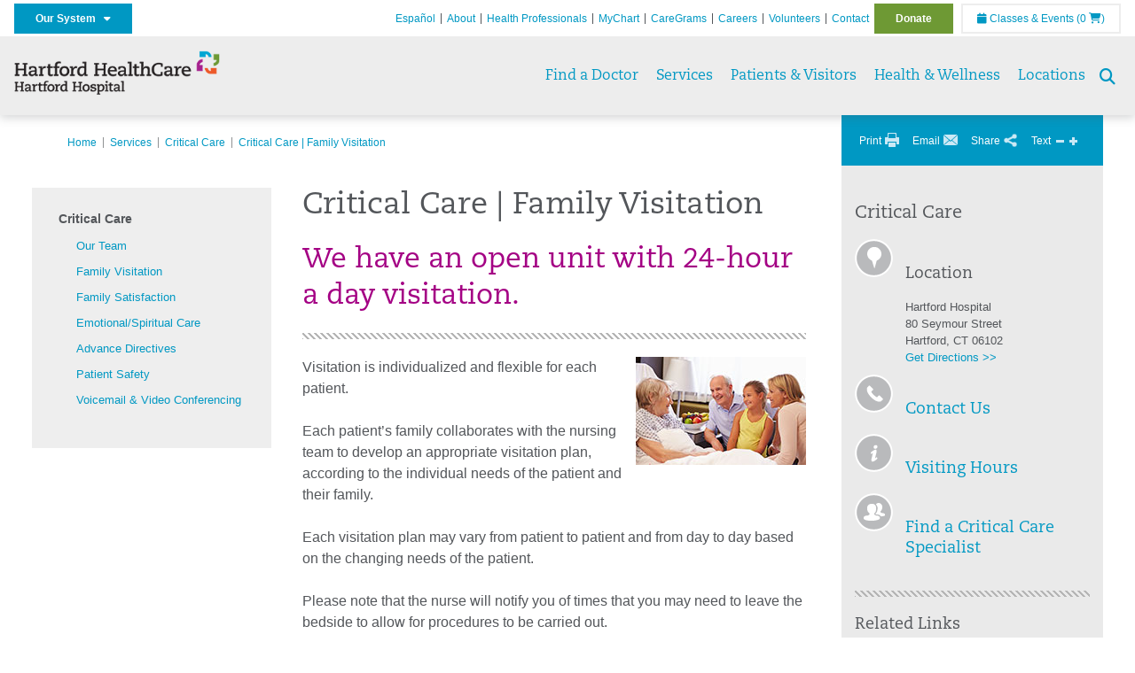

--- FILE ---
content_type: text/html; charset=utf-8
request_url: https://hartfordhospital.org/services/critical-care/family-visitation
body_size: 49119
content:


<!DOCTYPE html>
<html id="htmlTag" xmlns="http://www.w3.org/1999/xhtml">
<head id="Head1">
    <!--Copyright Bridgeline Digital, Inc. An unpublished work created in 2009. All rights reserved. This software contains the confidential and trade secret information of Bridgeline Digital, Inc. ("Bridgeline").  Copying, distribution or disclosure without Bridgeline's express written permission is prohibited-->
    <title>Critical Care | Family Visitation | Hartford Hospital | Hartford, CT</title>
<link rel="stylesheet" href=https://use.typekit.net/jnn6gag.css>
<meta name="description" content="Learn more about Family Visitation at hartfordhospital.org" />
<meta name="viewport" content="width=device-width, initial-scale=1.0" />
<meta http-equiv="X-UA-Compatible" content="IE=Edge" />
<meta name="iapps:siteid" content="fb0635ae-7af9-4ea6-b335-2627b8a0de0c" />
<meta name="iapps:completefriendlyurl" content="/services/critical-care/family-visitation" />
<meta name="iapps:objecttype" content="Page" />
<meta name="SearchPriority" content="0" />
<meta name="iapps:tag:section" content="Services" />
<link media="ALL" rel="stylesheet" type="text/css" href="/Style%20Library/Hartford%20Hospital/foundation.css?v=639053038378005909" />
<link media="ALL" rel="stylesheet" type="text/css" href="/Style%20Library/Hartford%20Hospital/redesign-rows.css?v=639053038378318331" />
<!--[if LTE IE 8]><link media="ALL" rel="stylesheet" type="text/css" href="/Style%20Library/Hartford%20Hospital/lteie8.css?v=639053038378162129" /><![endif]-->
<!--[if LTE IE 8]><link media="ALL" rel="stylesheet" type="text/css" href="/Style%20Library/Hartford%20Hospital/lteie8-redesign.css?v=639053038378162129" /><![endif]-->
<link media="ALL" rel="stylesheet" type="text/css" href="/Style%20Library/Hartford%20Hospital/default.css?v=639053038377849768" />
<link media="ALL" rel="stylesheet" type="text/css" href="/Style%20Library/Hartford%20Hospital/redesign-wrapper.css?v=639053038378318331" />
<link media="ALL" rel="stylesheet" type="text/css" href="/Style%20Library/Hartford%20Hospital/redesign-wrapper-custom.css?v=639053038378318331" />
<link media="ALL" rel="stylesheet" type="text/css" href="/Style%20Library/Hartford%20Hospital/jquery.bxslider.css?v=639053038378162129" />
<link media="ALL" rel="stylesheet" type="text/css" href="/Style%20Library/Hartford%20Hospital/special-styles.css?v=639053038378318331" />
<link media="ALL" rel="stylesheet" type="text/css" href="/Style%20Library/Hartford%20Hospital/featherlight.min.css?v=639053038378005909" />
<link media="ALL" rel="stylesheet" type="text/css" href="/Style%20Library/Hartford%20Hospital/jquery-ui.css?v=639053038378162129" />
<link media="ALL" rel="stylesheet" type="text/css" href="/Style%20Library/Hartford%20Hospital/special-styles-2.css?v=638817040189321730" />
<link media="ALL" rel="stylesheet" type="text/css" href="/Style%20Library/Hartford%20Hospital/newshub.css?v=639053038378162129" />
<link media="ALL" rel="stylesheet" type="text/css" href="/Style%20Library/Hartford%20Hospital/global.min.css?v=639053038378005909" />
<link media="Print" rel="stylesheet" type="text/css" href="/Style%20Library/Hartford%20Hospital/print.css?v=639053038378162129" />
<script type="text/javascript" src="//ajax.googleapis.com/ajax/libs/jquery/1.9.1/jquery.min.js"></script>
<script type="text/javascript" src="//ajax.googleapis.com/ajax/libs/jqueryui/1.9.1/jquery-ui.min.js"></script>
<script type="text/javascript" src="/Script%20Library/Hartford%20Hospital/default.js?v=639053038377068659"></script>
<script type="text/javascript" src="/Script%20Library/Global/taleo.js?v=639053038376756201"></script>
<script type="text/javascript" src="/Script%20Library/Global/inviewport.js?v=639053038376756201"></script>
<script type="text/javascript" src="/Script%20Library/Hartford%20Hospital/parallax.js?v=639053038377537357"></script>
<script type="text/javascript" src="/Script%20Library/Hartford%20Hospital/flexslider.min.js?v=639053038377224826"></script>
<script type="text/javascript" src="/Script%20Library/Hartford%20Hospital/smoothHeader.js?v=639053038377693528"></script>
<script type="text/javascript" src="/Script%20Library/Unassigned/featherlight.min.js?v=639053038377693528"></script>
<script type="text/javascript" src="/Script%20Library/Hartford%20Hospital/ie.js?v=639053038377224826"></script>
<script type="text/javascript" src="/Script%20Library/Hartford%20Hospital/navigation.js?v=639053038377537357"></script>
<script type="text/javascript" src="/Script%20Library/Unassigned/iframeResizer.min.js?v=638295907055548480"></script>
<script type="text/javascript" src="/Script%20Library/Unassigned/scripts.min.js?v=639053038377849768"></script>
<script type="text/javascript">
//<![CDATA[
var publicSiteUrl='https://hartfordhospital.org/';
var editorContext='SiteEditor';
var basePageType='basepage';
var pageState='View';
var jSpinnerUrl='/iapps_images/spinner.gif';
var jRotatingCube='/iapps_images/loading-spinner.gif';
var jWebApiRoutePath='api';
var PageId='195fa385-2d85-4857-91ec-7aa1d0cff2d9';
var WorkflowId='';
var ReferrerTypeId='8';
var ReferrerUrl='services/critical-care/family-visitation';

var siteId = 'fb0635ae-7af9-4ea6-b335-2627b8a0de0c';var swgif = '/Tracking/WebPageEventLogger.axd';
//]]>
</script>
<!-- Google Tag Manager - modified for iAPPS -->
<script>
    (function(w, d, s, l, i) {
        if (pageState != 'Edit') {
            w[l] = w[l] || [];
            w[l].push({
                'gtm.start': new Date().getTime(),
                event: 'gtm.js'
            });
            var f = d.getElementsByTagName(s)[0],
                j = d.createElement(s),
                dl = l != 'dataLayer' ? '&l=' + l : '';
            j.async = true;
            j.src = 'https://www.googletagmanager.com/gtm.js?id=' + i + dl;
            f.parentNode.insertBefore(j, f);
        }
    }) (window, document, 'script', 'dataLayer', 'GTM-5GZ7H8K');
</script>
<!-- End Google Tag Manager --><meta name="image" property="og:image" content="https://hartfordhealthcare.org/Image%20Library/Logos%20.%20Icons/open-graph.png"><!-- Clean URL of Cross-Domain Tracking code -->
<script type="text/javascript">
$(window).bind("load", function() {
     var uri = window.location.toString();
    
     // Function to clean specific tracking parameters
     function cleanUrl(param) {
         if (uri.indexOf("?" + param + "=") > 0) {
             return uri.substring(0, uri.indexOf("?" + param + "="));
         } else if (uri.indexOf("&" + param + "=") > 0) {
             return uri.substring(0, uri.indexOf("&" + param + "="));
         }
         return uri;
     }
 
     // List of parameters to be cleaned
     var trackingParams = ["_ga", "_gl"];
 
     // Clean each parameter from the URL
     trackingParams.forEach(function(param) {
         uri = cleanUrl(param);
     });
 
     // Update the URL if it was cleaned
     if (uri !== window.location.toString()) {
         window.history.replaceState({}, document.title, uri);
     }
});
</script>
<!-- End Cross-Domain Tracking code -->
<link id="favicon" rel="shortcut icon" href="/Configuration/Template%20Images/favicon.ico" /><link rel="stylesheet" href="https://cdnjs.cloudflare.com/ajax/libs/font-awesome/6.7.1/css/all.min.css" integrity="sha512-5Hs3dF2AEPkpNAR7UiOHba+lRSJNeM2ECkwxUIxC1Q/FLycGTbNapWXB4tP889k5T5Ju8fs4b1P5z/iB4nMfSQ==" crossorigin="anonymous" referrerpolicy="no-referrer" />
</head>
<body id="bodyTag">
    <!-- Google Tag Manager (noscript) -->
<noscript><iframe src="https://www.googletagmanager.com/ns.html?id=GTM-5GZ7H8K"
height="0" width="0" style="display:none;visibility:hidden"></iframe></noscript>
<!-- End Google Tag Manager (noscript) -->
    
    <form method="post" action="/services/critical-care/family-visitation" id="form1">
<div class="aspNetHidden">
<input type="hidden" name="__EVENTTARGET" id="__EVENTTARGET" value="" />
<input type="hidden" name="__EVENTARGUMENT" id="__EVENTARGUMENT" value="" />

</div>

<script type="text/javascript">
//<![CDATA[
var theForm = document.forms['form1'];
function __doPostBack(eventTarget, eventArgument) {
    if (!theForm.onsubmit || (theForm.onsubmit() != false)) {
        theForm.__EVENTTARGET.value = eventTarget;
        theForm.__EVENTARGUMENT.value = eventArgument;
        theForm.submit();
    }
}
//]]>
</script>


<script src="https://ajax.aspnetcdn.com/ajax/4.6/1/WebForms.js" type="text/javascript"></script>
<script type="text/javascript">
//<![CDATA[
window.WebForm_PostBackOptions||document.write('<script type="text/javascript" src="/WebResource.axd?d=aIvyPnxdhJlXIxuiLb0RPTca53cwtarU_dYCpzxFNhAMn08lvVqJw9sXdOQG-wBR8-66S0u5bopl48FWmmQHozLNf7S_edFQ7XrhyHhP2vAMDryixc2GR72AxvzWx-4_N7YpCvpKo-vFBW0sNxTTKQ2&amp;t=638259222740000000"><\/script>');//]]>
</script>



<script type="text/javascript">
//<![CDATA[
var jTemplateType='0';var loadedFromVersion='False';//]]>
</script>

<script src="https://ajax.aspnetcdn.com/ajax/4.6/1/MicrosoftAjax.js" type="text/javascript"></script>
<script type="text/javascript">
//<![CDATA[
(window.Sys && Sys._Application && Sys.Observer)||document.write('<script type="text/javascript" src="/ScriptResource.axd?d=[base64]&t=5d0a842b"><\/script>');//]]>
</script>

<script src="https://ajax.aspnetcdn.com/ajax/4.6/1/MicrosoftAjaxWebForms.js" type="text/javascript"></script>
<script type="text/javascript">
//<![CDATA[
(window.Sys && Sys.WebForms)||document.write('<script type="text/javascript" src="/ScriptResource.axd?d=[base64]&t=5d0a842b"><\/script>');//]]>
</script>

        <script type="text/javascript">
//<![CDATA[
Sys.WebForms.PageRequestManager._initialize('scriptManager', 'form1', [], [], [], 90, '');
//]]>
</script>

        
        
        


<div id="homepage" class="acutecare skin">
    
<header id="global-header" class="site-header">

    <div class="site-header__utility">
        <div class="container">
            <div class="grid-x">
                <div class="cell xsmall-24 medium-3 site-header__utility-network">
                    <nav id="utility-network" class="utility-network">
                      <button
                        id="utility-network__toggle"
                        class="button button--solid-blue"
                        aria-controls="utility-network__menu"
                        aria-expanded="false"
                        type="button"
                      >
                        Our System &nbsp; <i class="fa-solid fa-caret-down" aria-hidden="true"></i>
                      </button>

                      <ul id="utility-network__menu" class="menu bg--blue" role="menu" aria-label="Our System">
                        <!-- Group 1 -->
                        <li role="none"><a role="menuitem" href="https://hartfordhealthcare.org" target="_blank" rel="noopener noreferrer">Hartford HealthCare</a></li>
                        <li role="none"><a role="menuitem" href="https://backushospital.org" target="_blank" rel="noopener noreferrer">Backus Hospital</a></li>
                        <li role="none"><a role="menuitem" href="https://charlottehungerford.org" target="_blank" rel="noopener noreferrer">Charlotte Hungerford Hospital</a></li>
                        <li role="none"><a role="menuitem" href="https://hartfordhospital.org" target="_blank" rel="noopener noreferrer">Hartford Hospital</a></li>
                        <li role="none"><a role="menuitem" href="https://thocc.org" target="_blank" rel="noopener noreferrer">Hospital of Central Connecticut</a></li>
                        <li role="none"><a role="menuitem" href="https://www.echn.org" target="_blank" rel="noopener noreferrer">Manchester Memorial Hospital</a></li>
                        <li role="none"><a role="menuitem" href="https://midstatemedical.org" target="_blank" rel="noopener noreferrer">MidState Medical Center</a></li>
                        <li role="none"><a role="menuitem" href="https://www.stvincents.org" target="_blank" rel="noopener noreferrer">St. Vincent&apos;s Medical Center</a></li>
                        <li role="none"><a role="menuitem" href="https://windhamhospital.org" target="_blank" rel="noopener noreferrer">Windham Hospital</a></li>

                        <li class="menu__separator" role="separator" aria-hidden="true"></li>

                        <!-- Group 2 -->
                        <li role="none"><a role="menuitem" href="https://hhcbehavioralhealth.org" target="_blank" rel="noopener noreferrer">Behavioral Health Network</a></li>
                        <li role="none"><a role="menuitem" href="https://instituteofliving.org" target="_blank" rel="noopener noreferrer">Institute of Living</a></li>
                        <li role="none"><a role="menuitem" href="https://natchaug.org" target="_blank" rel="noopener noreferrer">Natchaug Hospital</a></li>
                        <li role="none"><a role="menuitem" href="https://natchaugschools.org" target="_blank" rel="noopener noreferrer">Natchaug Schools</a></li>
                        <li role="none"><a role="menuitem" href="https://rushford.org" target="_blank" rel="noopener noreferrer">Rushford</a></li>
                        <li role="none"><a role="menuitem" href="https://ridgerecovery.org" target="_blank" rel="noopener noreferrer">The Ridge Recovery Center</a></li>

                        <li class="menu__separator" role="separator" aria-hidden="true"></li>

                        <!-- Group 3 -->
                        <li role="none"><a role="menuitem" href="https://hartfordhealthcaremedicalgroup.org" target="_blank" rel="noopener noreferrer">HHC Medical Group</a></li>
                        <li role="none"><a role="menuitem" href="https://integratedcarepartners.org" target="_blank" rel="noopener noreferrer">Integrated Care Partners</a></li>

                        <li class="menu__separator" role="separator" aria-hidden="true"></li>

                        <!-- Group 4 -->
                        <li role="none"><a role="menuitem" href="https://hartfordhealthcarerehabnetwork.org" target="_blank" rel="noopener noreferrer">HHC Rehabilitation Network</a></li>
                        <li role="none"><a role="menuitem" href="https://hhcseniorservices.org" target="_blank" rel="noopener noreferrer">HHC Senior Services</a></li>
                        <li role="none"><a role="menuitem" href="https://hartfordhealthcareathome.org" target="_blank" rel="noopener noreferrer">HHC at Home</a></li>
                        <li role="none"><a role="menuitem" href="https://hhcindependenceathome.org" target="_blank" rel="noopener noreferrer">Independence at Home</a></li>
                        <li role="none"><a role="menuitem" href="https://www.stvincentsspecialneeds.org" target="_blank" rel="noopener noreferrer">Special Needs Services</a></li>

                        <li class="menu__separator" role="separator" aria-hidden="true"></li>

                        <!-- Group 5 -->
                        <li role="none"><a role="menuitem" href="https://hartfordhealthcare.org/CESI" target="_blank" rel="noopener noreferrer">Center for Education, Simulation &amp; Innovation (CESI)</a></li>
                        <li role="none"><a role="menuitem" href="https://hartfordhealthcare.org/about-us/innovation" target="_blank" rel="noopener noreferrer">HHC Innovation</a></li>

                        <li class="menu__separator" role="separator" aria-hidden="true"></li>

                        <!-- Group 6 -->
                        <li role="none"><a role="menuitem" href="https://hartfordhealthcare.org/services/hartford-healthcare-institutes" target="_blank" rel="noopener noreferrer">HHC Institutes</a></li>
                      </ul>
                    </nav>
                </div>
                <div class="cell xsmall-24 medium-21 site-header__utility-navigation">

                    <nav class="utility-navigation">
                        <ul class="utility-navigation__menu"><li class="first"><a href="https://espanol.hartfordhealthcare.org/nuestra-red-de-hospitales/hospital-de-hartford" target="_blank">Espa&#241;ol</a></li><li><a href="/about-hh">About</a></li><li><a href="/health-professionals">Health Professionals</a></li><li><a href="/patient-portal">MyChart</a></li><li><a href="/caregrams">CareGrams</a></li><li><a href="https://www.hhccareers.org/us/en" target="_blank">Careers</a></li><li><a href="/volunteers">Volunteers</a></li><li><a href="/contact-us">Contact</a></li><li class="last donate"><a href="https://giving.hartfordhospital.org" target="_blank">Donate</a></li></ul>

                        <span id="ctl01_ppheader_2_0_liEventsList" class="link-classes">
                            <a id="ctl01_ppheader_2_0_hlClassesEvents" href="/health-wellness/classes-events/conifer-events"><span class="fa fa-calendar"></span>&nbsp;Classes & Events</a>
                            <a id="ctl01_ppheader_2_0_hlCart" href="/health-wellness/classes-events/conifer-cart">
                                (0&nbsp;<span class="fa fa-shopping-cart"></span>)
                            </a>
                        </span>
                        
                    </nav>
                </div>
            </div>
        </div>
    </div>

    <div class="site-header__primary bg--lightgray">
        <div class="container">
            <div class="grid-x">
                <div class="cell xsmall-14 medium-5 large-6 site-header__primary-logo">
                    <a href="/">
                        <img id="ctl01_ppheader_2_0_imgLogo" src="https://hartfordhospital.org/Image%20Library/fb0635ae-7af9-4ea6-b335-2627b8a0de0c/Logos%20.%20Icons/HHC_HH_horz-24pt_4C.png" alt="Hartford Hospital | Hartford, CT" /></a>
                </div>
                <div class="cell xsmall-24 medium-19 large-18 site-header__primary-navigation">

                    <button id="global-header__menu-toggle" class="menu-toggle button" aria-label="Site Navigation" aria-controls="global-header" aria-expanded="false">
                        Menu <i class="fa fa-caret-down"></i>
                    </button>

                    <button id="global-header__search-toggle" class="search-toggle fa fa-search">
                        <span class="screen-reader-text">Search toggle</span>
                    </button>

                    <nav id="primary-navigation" class="primary-navigation">
                        
                                <ul class="primary-navigation__menu menu-item__submenu">
                                    
                                <li id="ctl01_ppheader_2_0_lvPrimaryNavigation_ctrl0_liListItem" class="menu-item">
                                    <a id="ctl01_ppheader_2_0_lvPrimaryNavigation_ctrl0_hlTitle" href="../../find-a-doctor">Find a Doctor</a>
                                    
                                </li>
                            
                                <li id="ctl01_ppheader_2_0_lvPrimaryNavigation_ctrl1_liListItem" class="menu-item menu-item-has-submenu">
                                    <a id="ctl01_ppheader_2_0_lvPrimaryNavigation_ctrl1_hlTitle" href="../../services">Services</a>
                                    <div class="menu-item__submenu">
  <div class="grid-x grid-padding-x grid-padding-y">
    <div class="cell xsmall-24 medium-8"><ul>
<li><a href="https://hartfordhospital.org/services/services" returnvalue="/services/services,,Page,_self,,,false,false,false,false,7b39f234-d872-4075-8bc8-f0fd5430ea24,;NoWatch"><strong>A - Z List of Services</strong></a></li>
<li><a href="https://hartfordhospital.org/services/surgical-weight-loss/surgical-weight-loss" title="Surgical Weight Loss" data-iapps-linktype="Page" data-iapps-objectid="a6801265-6291-4ab5-a09e-4e6db863365b" data-iapps-siteid="fb0635ae-7af9-4ea6-b335-2627b8a0de0c" data-iapps-managed="true">Bariatrics</a></li>
<li><a href="https://hartfordhospital.org/services/behavioral-mental-health/behavioral-mental-health" returnvalue="/services/behavioral-mental-health/behavioral-mental-health,,Page,_self,,,false,false,false,false,70e7897b-8d10-4345-877e-4ab6d181d83a,;NoWatch">Behavioral & Mental Health</a></li>
<li><a href="https://hartfordhospital.org/services/bone-joint-institute/bone-joint-institute" returnvalue="/services/bone-joint-institute/bone-joint-institute,,Page,_self,,,false,false,false,false,b4ae653e-bfe3-4c2a-9bb7-eb3cc21f2046,;NoWatch">Bone & Joint Institute</a></li>
<li><a href="https://hartfordhospital.org/services/cancer-care/cancer-care" class="" title="" target="" rel="" data-iapps-linktype="Page" data-iapps-managed="true" data-iapps-objectid="72db8caa-1ca3-417a-9183-69ea2b2f7e72">Cancer Institute</a></li>
<li><a href="https://hartfordhospital.org/services/colon-care/colon-care" class="" title="Colon Care" target="" rel="" data-iapps-linktype="Page" data-iapps-managed="true" data-iapps-objectid="bdd5625a-b63d-4db8-86ba-de88560e0119" data-iapps-siteid="fb0635ae-7af9-4ea6-b335-2627b8a0de0c">Colon Care</a></li>
<li><a href="https://hartfordhospital.org/services/community-health" title="Hartford Hospital Community Health" data-iapps-linktype="External" data-iapps-managed="true" data-iapps-objectid="00000000-0000-0000-0000-000000000000">Community Health</a></li>
<li><a href="https://hartfordhospital.org/services/cedar-mountain-commons/cedar-mountain-commons" returnvalue="https://hartfordhospital.org/services/cedar-mountain-commons/cedar-mountain-commons,,Page,_self,,,false,false,false,false,a04c345f-7d87-433d-8aeb-a62f403bebdb,;NoWatch">Cedar Mountain Commons</a></li>
<li><a href="https://hartfordhospital.org/services/center-for-musculoskeletal-health/center-for-musculoskeletal-health" title="Center for Musculoskeletal Health" data-iapps-linktype="Page" data-iapps-objectid="b4bfef8d-0fb4-4df2-b682-626b7fd56f55" data-iapps-siteid="fb0635ae-7af9-4ea6-b335-2627b8a0de0c" data-iapps-managed="true">Center for Musculoskeletal Health</a></li>
<li><a href="https://hartfordhospital.org/services/cystic-fibrosis-center" title="The Marie and Raymond Beauregard Adult Cystic Fibrosis Center" data-iapps-linktype="External" data-iapps-managed="true" data-iapps-objectid="00000000-0000-0000-0000-000000000000">Cystic Fibrosis Center</a></li>
<li><a href="https://hartfordhospital.org/services/dental/dental" title="Department of Dentistry" data-iapps-linktype="Page" data-iapps-managed="true" data-iapps-objectid="3c063ad9-0376-4a13-af5f-c82d1fcef7bc" data-iapps-siteid="fb0635ae-7af9-4ea6-b335-2627b8a0de0c">Dentistry</a></li>
<li><a href="https://hartfordhospital.org/services/diabetes/diabetes" returnvalue="/services/diabetes/diabetes,,Page,_self,,,false,false,false,false,a4cb1ab9-a221-4852-835a-2a87ebe8a461,;NoWatch">Diabetes & Endocrinology</a></li>
<li><a href="https://hartfordhospital.org/services/digestive-health/digestive-health" class="" title="Digestive Health" target="" rel="" data-iapps-linktype="Page" data-iapps-managed="true" data-iapps-objectid="6166a94f-12c8-4259-8921-ae216072906f" data-iapps-siteid="fb0635ae-7af9-4ea6-b335-2627b8a0de0c">Digestive Health</a></li>
<li><a href="https://hartfordhospital.org/services/emergency-room" class="" title="" target="" rel="" data-iapps-linktype="External" data-iapps-managed="true" data-iapps-objectid="00000000-0000-0000-0000-000000000000">Emergency Room</a></li>
<li><a href="https://hartfordhospital.org/services/eye-surgery/eye-surgery" returnvalue="https://hartfordhospital.org/services/eye-surgery/eye-surgery,,Page,_self,,,false,false,false,false,78e3e097-e80e-4695-8538-c0224d2a191a,;NoWatch">Eye Surgery</a></li>
<li><a href="https://hartfordhospital.org/services/food4health/food4health" title="Food4Health Clinic" data-iapps-linktype="Page" data-iapps-managed="true" data-iapps-objectid="3e59f300-e1b4-4038-b4ff-afb8dfc2a479" data-iapps-siteid="fb0635ae-7af9-4ea6-b335-2627b8a0de0c">Food4Health</a></li>
</ul></div>
    <div class="cell xsmall-24 medium-8"><ul>
<li><a href="https://hartfordhospital.org/services/gastroenterology/gastroenterology" title="Gastroenterology" target="" rel="" data-iapps-linktype="Page" data-iapps-managed="true" data-iapps-objectid="5545fb16-ba41-4d7c-ba93-36b8d90d88b0" data-iapps-siteid="fb0635ae-7af9-4ea6-b335-2627b8a0de0c">Gastroenterology</a></li>
<li><a href="https://hartfordhospital.org/services/headache-center/headache-center">Headache Center</a></li>
<li><a href="https://hartfordhospital.org/services/heart-vascular-institute/heart-and-vascular-institute" class="" title="The Hartford HealthCare Heart and Vascular Institute" target="" rel="" data-iapps-linktype="Page" data-iapps-managed="true" data-iapps-objectid="5845ce7d-5f97-4b97-b9e4-5e252b56bf89" data-iapps-siteid="fb0635ae-7af9-4ea6-b335-2627b8a0de0c">Heart & Vascular Institute</a></li>
<li><a href="https://hartfordhospital.org/services/hernias/hernia" class="" title="Hernia" target="" rel="" data-iapps-linktype="Page" data-iapps-managed="true" data-iapps-objectid="2575f66d-9c5a-4737-90e4-270ff9683f2e" data-iapps-siteid="fb0635ae-7af9-4ea6-b335-2627b8a0de0c">Hernia Center</a></li>
<li><a returnvalue="https://hartfordhospital.org/services/imaging-services/imaging-center,,Page,_self,,,false,false,false,false,5e74927c-92d8-487d-b8fd-20b4875c5d87,;NoWatch" href="https://hartfordhospital.org/services/imaging-services/imaging-center">Imaging Center</a></li>
<li><a href="https://hartfordhospital.org/services/physical-rehabilitation/inpatient-rehabilitation-unit" title="Inpatient Rehabilitation Unit" target="" rel="" data-iapps-linktype="Page" data-iapps-managed="true" data-iapps-objectid="cdbac7c0-9179-4418-96eb-14e8e76874a9" data-iapps-siteid="fb0635ae-7af9-4ea6-b335-2627b8a0de0c">Inpatient Rehabilitation</a></li>
<li><a returnvalue="https://hartfordhospital.org/services/integrative-medicine/integrative-medicine,,Page,_self,,,false,false,false,false,02fb6422-02cd-4a34-8148-d730b7dc8fe1,;NoWatch" href="https://hartfordhospital.org/services/integrative-medicine/integrative-medicine">Integrative Medicine </a></li>
<li><a href="https://hartfordhospital.org/services/jefferson-house/jefferson-house" returnvalue="https://hartfordhospital.org/services/jefferson-house/jefferson-house,,Page,_self,,,false,false,false,false,c393dce9-64f1-4215-9664-397218a1cdf0,;NoWatch">Jefferson House</a></li>
<li><a href="https://hartfordhospital.org/services/life-star/life-star" returnvalue="https://hartfordhospital.org/services/life-star/life-star,,Page,_self,,,false,false,false,false,9e70765f-cfd6-4f93-a528-8ac1178d60e6,;NoWatch">LIFE STAR</a></li>
<li><a href="https://hartfordhospital.org/services/liver-hepatology/liver-hepatology" returnvalue="/services/liver-hepatology/liver-hepatology,,Page,_self,,,false,false,false,false,1323433f-add0-4aaa-81fa-0cf4fd4b046c,;NoWatch">Liver & Hepatology</a></li>
<li><a href="https://hartfordhospital.org/services/lung-pulmonary/lung-pulmonary" returnvalue="/services/lung-pulmonary/lung-pulmonary,,Page,_self,,,false,false,false,false,6ecf5093-3af2-4f2a-b04d-3caf79259049,;NoWatch">Lung & Pulmonary</a></li>
<li><a href="https://hartfordhospital.org/services/maternity/maternity" title="Maternity" data-iapps-linktype="Page" data-iapps-managed="true" data-iapps-objectid="757f90a0-32eb-4661-b5c7-9006e759b4b7" data-iapps-siteid="fb0635ae-7af9-4ea6-b335-2627b8a0de0c">Maternity</a></li>
<li><a href="https://hartfordhospital.org/services/medical-weight-loss/medical-weight-loss" title="Medical Weight Loss" data-iapps-linktype="Page" data-iapps-objectid="3d568931-d144-4ed9-ac1a-7d54bc1cc447" data-iapps-siteid="fb0635ae-7af9-4ea6-b335-2627b8a0de0c" data-iapps-managed="true">Medical Weight Loss</a></li>
<li><a href="https://hartfordhospital.org/services/neuroscience-institute/neuroscience-institute" returnvalue="/services/neurosciences/neuroscience-center,,Page,_self,,,false,false,false,false,10bd1dd7-8394-4133-9513-a88c83970846,;NoWatch">Neurosciences</a></li>
<li><a href="https://hartfordhospital.org/services/neurosurgery/neurosurgery" title="Neurosurgery" target="_blank" data-iapps-linktype="Page" data-iapps-managed="true" data-iapps-objectid="449414e9-ecec-4878-9a0d-c51f4c6fb8a9" data-iapps-siteid="fb0635ae-7af9-4ea6-b335-2627b8a0de0c">Neurosurgery </a></li>
<li><a href="https://hartfordhospital.org/services/pain-management/pain-management" title="Pain Management" data-iapps-linktype="Page" data-iapps-managed="true" data-iapps-objectid="cc9e9d14-c5b8-4cae-b750-447bb98effbf" data-iapps-siteid="fb0635ae-7af9-4ea6-b335-2627b8a0de0c">Pain Management</a></li>
</ul></div>
    <div class="cell xsmall-24 medium-8"><ul>
<li><a href="https://hartfordhospital.org/services/pediatrics/pediatrics" returnvalue="/services/pediatrics/pediatrics,,Page,_self,,,false,false,false,false,29809c84-01e8-4231-9586-ad960d86f0b4,;NoWatch">Pediatrics</a></li>
<li><a href="https://hartfordhospital.org/locations/family-health-centers/family-health-centers">Primary Care & Family Medicine</a></li>
<li><a returnvalue="/services/stroke/stroke-center,,Page,_self,,,false,false,false,false,2697f3ae-22ed-4d3c-88e5-36064bbc16ed,;NoWatch" href="https://hartfordhospital.org/services/stroke/stroke-center">Stroke</a></li>
<li><a href="https://hartfordhospital.org/services/spine-care/spine-care" title="Spine Care" data-iapps-linktype="Page" data-iapps-objectid="04ecc33e-ac1e-4169-9e3a-ce55f32846ef" data-iapps-siteid="fb0635ae-7af9-4ea6-b335-2627b8a0de0c" data-iapps-managed="true" class="" target="" rel="">Spine Care</a></li>
<li><a href="https://hartfordhospital.org/services/bone-joint-institute/departments-centers/sports-health/sports-health" title="Sports Health" data-iapps-linktype="Page" data-iapps-objectid="eac55f9d-762c-4abc-afb6-295e31f56b0e" data-iapps-siteid="fb0635ae-7af9-4ea6-b335-2627b8a0de0c" data-iapps-managed="true" class="" target="" rel="">Sports Health</a></li>
<li><a href="https://hartfordhospital.org/services/surgical-weight-loss/surgical-weight-loss" title="Surgical Weight Loss" data-iapps-linktype="Page" data-iapps-objectid="a6801265-6291-4ab5-a09e-4e6db863365b" data-iapps-siteid="fb0635ae-7af9-4ea6-b335-2627b8a0de0c" data-iapps-managed="true">Surgical Weight Loss </a></li>
<li><a returnvalue="https://hartfordhospital.org/services/transplant-services/transplant,,Page,_self,,,false,false,false,false,b6a9570e-e214-49fb-afa7-9248bf30e4c6,;NoWatch" href="https://hartfordhospital.org/services/transplant-services/transplant">Transplant Services</a></li>
<li><a href="https://hartfordhospital.org/services/urology-kidney/tallwood" class="" title="Tallwood" target="" rel="" data-iapps-linktype="Page" data-iapps-managed="true" data-iapps-objectid="abafec48-adc1-4ef8-974b-47a1d1614790" data-iapps-siteid="fb0635ae-7af9-4ea6-b335-2627b8a0de0c">Urology & Kidney</a></li>
<li><a returnvalue="/services/vascular/vascular,,Page,_self,,,false,false,false,false,6024850e-f827-4625-869f-ff2edcdbe1bc,;NoWatch" href="https://hartfordhospital.org/services/vascular/vascular">Vascular</a></li>
<li><a returnvalue="https://hartfordhospital.org/health-professionals/for-job-seekers/volunteer/volunteer,,Page,_self,,,false,false,false,false,6acd86cb-1218-4ca6-aea7-891a08d27a94,;NoWatch" href="https://hartfordhospital.org/health-professionals/for-job-seekers/volunteer/volunteer">Volunteer Services</a></li>
<li><a href="https://hartfordhospital.org/services/medical-weight-loss/medical-weight-loss" title="Medical Weight Loss" data-iapps-linktype="Page" data-iapps-objectid="3d568931-d144-4ed9-ac1a-7d54bc1cc447" data-iapps-siteid="fb0635ae-7af9-4ea6-b335-2627b8a0de0c" data-iapps-managed="true">Weight Loss</a></li>
<li><a returnvalue="/services/womens-health-services/women-s-health-services,,Page,_self,,,false,false,false,false,8784da00-57d8-4d86-933e-9104f9d7adef,;NoWatch" href="https://hartfordhospital.org/services/womens-health-services/women-s-health-services">Women's Health</a></li>
<li><a returnvalue="/services/wound-care/wound-care,,Page,_self,,,false,false,false,false,9025cd60-d1d8-4502-8274-13d1079f6d0b,;NoWatch" href="https://hartfordhospital.org/services/wound-care/wound-care">Wound Care</a><strong></strong></li>
<li><a returnvalue="/services/services,,Page,_self,,,false,false,false,false,7b39f234-d872-4075-8bc8-f0fd5430ea24,;NoWatch" href="https://hartfordhospital.org/services/services"><strong>More Services >></strong></a><a returnvalue="/services/womens-health-services/women-s-health-services,,Page,_self,,,false,false,false,false,8784da00-57d8-4d86-933e-9104f9d7adef,;NoWatch" href="https://hartfordhospital.org/services/womens-health-services/women-s-health-services"></a></li>
</ul></div>
  </div>
</div>
                                </li>
                            
                                <li id="ctl01_ppheader_2_0_lvPrimaryNavigation_ctrl2_liListItem" class="menu-item menu-item-has-submenu">
                                    <a id="ctl01_ppheader_2_0_lvPrimaryNavigation_ctrl2_hlTitle">Patients &amp; Visitors</a>
                                    <div class="menu-item__submenu">
  <div class="grid-x grid-padding-x grid-padding-y">
    <div class="cell xsmall-24 medium-6"><h2><a returnvalue="/patients-and-visitors/for-patients/for-patients,,Page,_self,,,false,false,false,false,01e0df3d-05a3-490e-84e1-23c18a3a510d,;NoWatch" href="https://hartfordhospital.org/patients-and-visitors/for-patients/for-patients">Patients</a></h2>
<ul>
<li><a returnvalue="/patients-and-visitors/for-patients/before-you-arrive/before-you-arrive,,Page,_self,,,false,false,false,false,42787607-eca6-4660-ad5f-9b93ff9425fc,;NoWatch" href="https://hartfordhospital.org/patients-and-visitors/for-patients/before-you-arrive/before-you-arrive">Before You Arrive</a></li>
<li><a returnvalue="/patients-and-visitors/for-patients/admitting/admitting,,Page,_self,,,false,false,false,false,4f235b1a-6c6f-426f-9602-767ea397281a,;NoWatch" href="https://hartfordhospital.org/patients-and-visitors/for-patients/admitting/admitting">Admitting</a></li>
<li><a returnvalue="/patients-and-visitors/for-patients/during-your-stay/during-your-stay,,Page,_self,,,false,false,false,false,6ebba8d9-8294-414e-9664-27e0f0c028e5,;NoWatch" href="https://hartfordhospital.org/patients-and-visitors/for-patients/during-your-stay/during-your-stay">During Your Stay</a></li>
<li><a href="https://hartfordhospital.org/patients-and-visitors/for-patients/during-your-stay/care-assistance-partners/care-assistance-partners" title="Care Assistance Partners" data-iapps-linktype="Page" data-iapps-managed="true" data-iapps-objectid="56f7358d-37e3-4d55-ac6c-fc5198fd4284" data-iapps-siteid="fb0635ae-7af9-4ea6-b335-2627b8a0de0c">Care Assistance Partners</a></li>
<li><a href="https://hartfordhospital.org/caregrams/caregrams" class="" title="CareGrams" target="" rel="" data-iapps-linktype="Page" data-iapps-managed="true" data-iapps-objectid="a37f2ee1-cadd-45b9-928f-c001f4f30108" data-iapps-siteid="fb0635ae-7af9-4ea6-b335-2627b8a0de0c">CareGrams</a></li>
<li><a href="https://hartfordhospital.org/patients-and-visitors/for-visitors/gift-shop/gift-shop" class="" title="Gift Shop" target="" rel="" data-iapps-linktype="Page" data-iapps-managed="true" data-iapps-objectid="450aaef9-7659-4255-afbd-97272ddefbdb" data-iapps-siteid="fb0635ae-7af9-4ea6-b335-2627b8a0de0c">Gift Shop</a></li>
<li><a returnvalue="/patients-and-visitors/for-patients/going-home/going-home,,Page,_self,,,false,false,false,false,b7e145e8-e7ff-48e3-bbe5-bb92066c50ef,;NoWatch" href="https://hartfordhospital.org/patients-and-visitors/for-patients/going-home/going-home">Going Home</a></li>
<li><a returnvalue="/patients-and-visitors/for-patients/advance-directives/advance-directives,,Page,_self,,,false,false,false,false,f138e352-6686-485b-8b72-31d1cecd6d98,;NoWatch" href="https://hartfordhospital.org/patients-and-visitors/for-patients/advance-directives/advance-directives">Advance Directives</a></li>
<li><a returnvalue="/patients-and-visitors/for-patients/bloodless-medicine/bloodless-medicine,,Page,_self,,,false,false,false,false,b58cb97d-2ee0-47f5-8db8-5d5c673302ed,;NoWatch" href="https://hartfordhospital.org/patients-and-visitors/for-patients/bloodless-medicine/bloodless-medicine">Bloodless Medicine</a></li>
<li><a returnvalue="/patients-and-visitors/for-patients/billing-insurance/billing-insurance,,Page,_self,,,false,false,false,false,398d81e8-e088-487b-a581-5673435a62f6,;NoWatch" href="https://hartfordhospital.org/patients-and-visitors/for-patients/billing-insurance/billing-insurance">Billing & Insurance</a></li>
<li><a href="https://hartfordhospital.org/services/emergency-room" class="" title="" target="" rel="" data-iapps-linktype="External" data-iapps-managed="true" data-iapps-objectid="00000000-0000-0000-0000-000000000000">Emergency Room</a></li>
<li><a href="https://hartfordhospital.org/patients-and-visitors/for-patients/billing-insurance/financial-assistance/financial-assistance" returnvalue="https://hartfordhospital.org/patients-and-visitors/for-patients/billing-insurance/financial-assistance/financial-assistance,,Page,_self,,,false,false,false,false,c325d1a9-2ae1-4326-98c0-e10c41c3d710,;NoWatch">Financial Assistance</a></li>
<li><a returnvalue="/patients-and-visitors/for-patients/hospitalist-services/hospitalist-services,,Page,_self,,,false,false,false,false,8b5c05a2-75c9-48d6-bd46-f7cab0c8cb9c,;NoWatch" href="https://hartfordhospital.org/patients-and-visitors/for-patients/hospitalist-services/hospitalist-services">Hospitalist Services</a></li>
<li><a returnvalue="/patients-and-visitors/for-patients/integrative-medicine/integrative-medicine,,Page,_self,,,false,false,false,false,d740d39c-fddc-489b-b2ba-afa39b00fd15,;NoWatch" href="https://hartfordhospital.org/patients-and-visitors/for-patients/integrative-medicine/integrative-medicine">Integrative Medicine</a></li>
<li><a returnvalue="/patients-and-visitors/for-patients/pain-management/pain-management,,Page,_self,,,false,false,false,false,de34f84e-cec0-4d93-8583-6974be953996,;NoWatch" href="https://hartfordhospital.org/patients-and-visitors/for-patients/pain-management/pain-management">Pain Management</a></li>
<li><a returnvalue="/patients-and-visitors/for-patients/palliative-care/palliative-care,,Page,_self,,,false,false,false,false,84453572-fa92-4772-a1b0-f10141430185,;NoWatch" href="https://hartfordhospital.org/patients-and-visitors/for-patients/palliative-care/palliative-care">Palliative Care</a></li>
</ul></div>
    <div class="cell xsmall-24 medium-6"><div>&nbsp;</div>
<ul>
<li><a href="https://hartfordhospital.org/patients-and-visitors/for-patients/social-work-services/social-work-services" returnvalue="/patients-and-visitors/for-patients/social-work-services/social-work-services,,Page,_self,,,false,false,false,false,ab74fe00-1507-4c18-a73d-857eeb53c54c,;NoWatch">Social Work Services</a></li>
<li><a href="https://hartfordhospital.org/patients-and-visitors/for-patients/directions/directions" returnvalue="/patients-and-visitors/for-patients/directions/directions,,Page,_self,,,false,false,false,false,d73e5dbf-dd46-44b8-9125-57b5410a58e6,;NoWatch">Directions</a></li>
<li><a href="https://hartfordhospital.org/patients-and-visitors/for-patients/transportation/transportation" returnvalue="/patients-and-visitors/for-patients/transportation/transportation,,Page,_self,,,false,false,false,false,3f901ea7-56ed-4971-8c1f-e6b54f6512dc,;NoWatch">Transportation</a></li>
<li><a href="https://hartfordhospital.org/patients-and-visitors/for-patients/campus-map/campus-map" returnvalue="/patients-and-visitors/for-patients/campus-map/campus-map,,Page,_self,,,false,false,false,false,e520c33f-1148-4a62-bc90-1b3f81b75ed7,;NoWatch">Campus Map</a></li>
<li><a href="https://hartfordhospital.org/patients-and-visitors/for-patients/parking/parking" returnvalue="/patients-and-visitors/for-patients/parking/parking,,Page,_self,,,false,false,false,false,ebc4fdfa-f0ed-414f-9572-f2e5c22bf63b,;NoWatch">Parking</a></li>
<li><a href="https://hartfordhospital.org/patients-and-visitors/for-patients/hospital-amenities/hospital-amenities" returnvalue="/patients-and-visitors/for-patients/hospital-amenities/hospital-amenities,,Page,_self,,,false,false,false,false,e8841cff-0cf2-440b-9d27-9d614ff92d12,;NoWatch">Hospital Amenities</a></li>
<li><a href="https://hartfordhospital.org/patients-and-visitors/for-patients/spiritual-care/spiritual-care" returnvalue="/patients-and-visitors/for-patients/spiritual-care/spiritual-care,,Page,_self,,,false,false,false,false,fbabd4af-4744-459e-a2fb-e941f7eeac20,;NoWatch">Spiritual Care</a></li>
<li><a href="https://hartfordhospital.org/patients-and-visitors/for-patients/medical-records/medical-records" returnvalue="/patients-and-visitors/for-patients/medical-records/medical-records,,Page,_self,,,false,false,false,false,bc1d802a-3b37-47c5-9df0-48b0d8eae59e,;NoWatch">Medical Records</a></li>
<li><a href="https://hartfordhospital.org/patients-and-visitors/for-patients/patient-rights-privacy/patient-rights-privacy" returnvalue="/patients-and-visitors/for-patients/patient-rights-privacy/patient-rights-privacy,,Page,_self,,,false,false,false,false,1b8badc1-ecd5-4a23-9d6a-1f5f6804e114,;NoWatch">Patient Rights & Privacy</a></li>
<li><a href="https://hartfordhospital.org/patients-and-visitors/for-patients/patient-safety-quality/patient-safety-quality" returnvalue="/patients-and-visitors/for-patients/patient-safety-quality/patient-safety-quality,,Page,_self,,,false,false,false,false,1953053f-70b5-45f8-9647-eafba87ac833,;NoWatch">Patient Safety & Quality</a></li>
<li><a href="https://hartfordhospital.org/patients-and-visitors/for-patients/patient-faqs/patient-faqs" returnvalue="/patients-and-visitors/for-patients/patient-faqs/patient-faqs,,Page,_self,,,false,false,false,false,f4a10b90-33c8-4853-bb16-d72e75cafd9f,;NoWatch">Patient FAQs</a></li>
<li><a returnvalue="https://hartfordhospital.org/patients-and-visitors/for-patients/patient-rights-privacy/statement-of-non-discrimination/statement-of-non-discrimination,,Page,_self,,,false,false,false,false,46015333-97f5-48b4-81bc-b5bad9365e5c,;NoWatch" href="https://hartfordhospital.org/patients-and-visitors/for-patients/patient-rights-privacy/statement-of-non-discrimination/statement-of-non-discrimination">Statement of Non-Discrimination</a></li>
<li><a href="https://hartfordhealthcare.org/patients-visitors/patients/support-person-policy" class="" title="" target="_blank" rel="" data-iapps-linktype="External" data-iapps-managed="true">Support Person Policy</a></li>
<li><a href="https://hartfordhospital.org/patients-and-visitors/for-patients/billing-insurance/price-transparency/price-transparency" title="Understanding Your Cost of Care" data-iapps-linktype="Page" data-iapps-managed="true" data-iapps-objectid="fb0635ae-7af9-4ea6-b335-2627b8a0de0c">Understanding Your Cost of Care</a></li>
</ul></div>
    <div class="cell xsmall-24 medium-6"><h2><a href="https://hartfordhospital.org/patients-and-visitors/for-visitors/for-visitors" returnvalue="/patients-and-visitors/for-visitors/for-visitors,,Page,_self,,,false,false,false,false,4d71517d-5a32-43a5-9ed0-d17bd00fe2b1,;NoWatch">Visitors</a></h2>
<ul>
<li><a href="https://hartfordhospital.org/caregrams/caregrams" class="" title="CareGrams" target="" rel="" data-iapps-linktype="Page" data-iapps-managed="true" data-iapps-objectid="a37f2ee1-cadd-45b9-928f-c001f4f30108" data-iapps-siteid="fb0635ae-7af9-4ea6-b335-2627b8a0de0c">CareGrams</a></li>
<li><a href="https://hartfordhospital.org/patients-and-visitors/for-visitors/gift-shop/gift-shop" class="" title="Gift Shop" target="" rel="" data-iapps-linktype="Page" data-iapps-managed="true" data-iapps-objectid="450aaef9-7659-4255-afbd-97272ddefbdb" data-iapps-siteid="fb0635ae-7af9-4ea6-b335-2627b8a0de0c">Gift Shop</a></li>
<li><a href="https://hartfordhospital.org/patients-and-visitors/for-visitors/dining/dining" returnvalue="/patients-and-visitors/for-visitors/dining/dining,,Page,_self,,,false,false,false,false,92f4f197-29da-44e0-8cbb-63c27f6beec2,;NoWatch">Dining</a></li>
<li><a href="https://hartfordhospital.org/patients-and-visitors/for-visitors/lodging/lodging" returnvalue="/patients-and-visitors/for-visitors/lodging/lodging,,Page,_self,,,false,false,false,false,c6cb1f36-6c39-4d86-81a7-53ea2d6c266c,;NoWatch">Lodging</a></li>
<li><a href="https://hartfordhospital.org/patients-and-visitors/for-visitors/hospital-amenities/hospital-amenities" returnvalue="/patients-and-visitors/for-visitors/hospital-amenities/hospital-amenities,,Page,_self,,,false,false,false,false,87b86b90-2c62-4218-b363-c76c67ceb21d,;NoWatch">Hospital Amenities</a></li>
<li><a href="https://hartfordhospital.org/patients-and-visitors/for-visitors/directions/directions" returnvalue="/patients-and-visitors/for-visitors/directions/directions,,Page,_self,,,false,false,false,false,5f17f193-169a-4bf8-b1bd-52f4412de6a9,;NoWatch">Directions</a></li>
<li><a href="https://hartfordhospital.org/patients-and-visitors/for-visitors/transportation/transportation" returnvalue="/patients-and-visitors/for-visitors/transportation/transportation,,Page,_self,,,false,false,false,false,60c72c23-0b80-4a91-a030-67aac0fcf001,;NoWatch">Transportation</a></li>
<li><a href="https://hartfordhospital.org/patients-and-visitors/for-visitors/campus-map/campus-map" returnvalue="/patients-and-visitors/for-visitors/campus-map/campus-map,,Page,_self,,,false,false,false,false,afeebcd6-19ef-48fe-b732-4f23693ea95c,;NoWatch">Campus Map</a></li>
<li><a href="https://hartfordhospital.org/patients-and-visitors/for-visitors/parking/parking" returnvalue="/patients-and-visitors/for-visitors/parking/parking,,Page,_self,,,false,false,false,false,b3f93f61-e310-4fda-8835-5b055376e2fd,;NoWatch">Parking</a></li>
<li><a href="https://hartfordhospital.org/patients-and-visitors/for-visitors/medical-records/medical-records" returnvalue="/patients-and-visitors/for-visitors/medical-records/medical-records,,Page,_self,,,false,false,false,false,2537471c-cef8-4e8d-ac46-bc65099905ba,;NoWatch">Medical Records</a></li>
<li><a href="https://hartfordhospital.org/patients-and-visitors/for-visitors/local-info/local-info" returnvalue="/patients-and-visitors/for-visitors/local-info/local-info,,Page,_self,,,false,false,false,false,7bce5486-51c0-4cc9-a7a9-3b0b1c9a5b43,;NoWatch">Local Info</a></li>
<li><a href="https://hartfordhospital.org/patients-and-visitors/for-visitors/visiting-hours/visiting-hours" returnvalue="/patients-and-visitors/for-visitors/visiting-hours/visiting-hours,,Page,_self,,,false,false,false,false,df8fd8e1-750f-4a26-a91e-1505fd51ff33,;NoWatch">Visiting Hours</a></li>
<li><a href="https://hartfordhospital.org/patients-and-visitors/for-visitors/visitors-faqs/visitors-faqs" returnvalue="/patients-and-visitors/for-visitors/visitors-faqs/visitors-faqs,,Page,_self,,,false,false,false,false,f573adb4-03bd-410a-a75c-488641417b72,;NoWatch">Visitors FAQs</a></li>
</ul>
<ul style="margin-top: 10px; margin-bottom: 10px; margin-left: 20px; padding-left: 0px; font-size: 13px;  font-style: normal; font-variant-ligatures: normal; font-variant-caps: normal; list-style-type: none;">
<li class="last" style="margin-bottom: 10px;"></li>
</ul></div>
    <div class="cell xsmall-24 medium-6"><h2><a href="https://hartfordhospital.org/patients-and-visitors/news/news" returnvalue="https://hartfordhospital.org/patients-and-visitors/news/news,,Page,_self,,,false,false,false,false,a79358b4-58d5-4e01-a432-53bfb1ad3b50,;NoWatch">News</a></h2>
<ul>
<li><a href="https://hartfordhospital.org/patients-and-visitors/news/hartford-hospital-news" returnvalue="https://hartfordhospital.org/patients-and-visitors/news/hartford-hospital-news,,Page,_self,,,false,false,false,false,d09e94da-acb5-4fa4-b518-8555f957e0b6,;NoWatch">Hartford Hospital News</a></li>
<li><a href="https://healthnewshub.org/" target="_blank" data-iapps-linktype="External" data-iapps-managed="true">Health News Hub</a></li>
</ul></div>
  </div>
</div>
                                </li>
                            
                                <li id="ctl01_ppheader_2_0_lvPrimaryNavigation_ctrl3_liListItem" class="menu-item menu-item-has-submenu">
                                    <a id="ctl01_ppheader_2_0_lvPrimaryNavigation_ctrl3_hlTitle" href="../../health-wellness">Health &amp; Wellness</a>
                                    <div class="menu-item__submenu">
  <div class="grid-x grid-padding-x grid-padding-y">
    <div class="cell xsmall-24 medium-12"><h2><a href="https://hartfordhospital.org/health-wellness/classes-events/conifer-events" returnvalue="https://hartfordhospital.org/health-wellness/classes-events/conifer-events,,Page,_self,,,false,false,false,false,ab66cc1d-5db4-425b-885f-f91a96c8921a,;NoWatch">Classes & Events</a></h2>
<h2><a href="https://hartfordhospital.org/health-wellness/clinical-trials/clinical-trials" returnvalue="/health-wellness/clinical-trials/clinical-trials,,Page,_self,,,false,false,false,false,62104066-5b4f-4870-9233-d5657f86b3cc,;NoWatch">Clinical Trials</a></h2>
<h2><a href="https://hartfordhospital.org/health-wellness/health-resources/health-resources" returnvalue="/health-wellness/health-resources/health-resources,,Page,_self,,,false,false,false,false,2cd3f118-eead-4354-b9a9-41c743588018,;NoWatch">Health Resources</a></h2>
<ul style="font-size: 14px;  font-style: normal; font-variant-ligatures: normal; font-variant-caps: normal;">
<li><a href="https://hartfordhospital.org/health-wellness/health-resources/health-library" returnvalue="https://hartfordhospital.org/health-wellness/health-resources/health-library,,Page,_self,,,false,false,false,false,7717ae5e-5772-49c5-8dd7-7de2f9d94f4b,;NoWatch">Health Library</a></li>
<li><a href="https://hartfordhospital.org/health-wellness/health-resources/health-library-a-z-of-topics" returnvalue="https://hartfordhospital.org/health-wellness/health-resources/health-library-a-z-of-topics,,Page,_self,,,false,false,false,false,0d923db7-88c2-43d7-9c83-48360ebb0636,;NoWatch">A - Z Health Topics</a></li>
<li><a href="https://hartfordhospital.org/health-wellness/health-resources/symptom-checker/symptom-checker" returnvalue="/health-wellness/health-resources/symptom-checker/symptom-checker,,Page,_self,,,false,false,false,false,8abf9a28-1416-4c2f-aca9-f0d72fe09cd7,;NoWatch">Symptom Checker</a></li>
<li><a href="https://hartfordhospital.org/health-wellness/health-resources/medications/medications" returnvalue="/health-wellness/health-resources/medications/medications,,Page,_self,,,false,false,false,false,06f6aa60-8be5-49e6-98bb-ba11f8f65fe2,;NoWatch">Medications</a></li>
</ul></div>
    <div class="cell xsmall-24 medium-12"><h2 style="font-style: normal; font-variant-ligatures: normal; font-variant-caps: normal;"><a href="https://hartfordhospital.org/health-wellness/news/news" returnvalue="https://hartfordhospital.org/health-wellness/news/news,,Page,_self,,,false,false,false,false,2b5abe65-4e17-4bd0-8073-84fe31276315,;NoWatch">News</a></h2>
<ul>
<li style="font-style: normal; font-variant-ligatures: normal; font-variant-caps: normal;"><a href="https://hartfordhospital.org/health-wellness/news/news" title="News" data-iapps-linktype="Page" data-iapps-managed="true" data-iapps-objectid="fb0635ae-7af9-4ea6-b335-2627b8a0de0c">Hartford Hospital News</a></li>
<li style="font-style: normal; font-variant-ligatures: normal; font-variant-caps: normal;"><a href="http://healthnewshub.org/" target="_blank" data-iapps-linktype="External" data-iapps-managed="true">Health News Hub</a></li>
</ul>
<p><a href="https://hartfordhealthcare.org/health-wellness/coronavirus/coronavirus" class="button" title="" target="" rel="" data-iapps-linktype="External" data-iapps-managed="true">Coronavirus (COVID-19)</a></p></div>
  </div>
</div>
                                </li>
                            
                                <li id="ctl01_ppheader_2_0_lvPrimaryNavigation_ctrl4_liListItem" class="menu-item menu-item-has-submenu">
                                    <a id="ctl01_ppheader_2_0_lvPrimaryNavigation_ctrl4_hlTitle" href="../../locations">Locations</a>
                                    <div class="menu-item__submenu">
  <div class="grid-x grid-padding-x grid-padding-y">
    <div class="cell xsmall-24 medium-8"><ul>
<li><a returnvalue="/locations/brownstone-outpatient-building/brownstone-building,,Page,_self,,,false,false,false,false,2d27a739-9f3d-4159-97a2-e6bdaf1754e7,;NoWatch" href="https://hartfordhospital.org/locations/brownstone-outpatient-building/brownstone-building">Brownstone Outpatient Building</a></li>
<li><a returnvalue="https://hartfordhospital.org/locations/hartford-hospital-main-emergency-entrance/bone-joint-institute/bone-joint-institute,,Page,_self,,,false,false,false,false,a2fbfb45-4fb9-4b40-bc1d-ec94e4a65fd5,;NoWatch" href="https://hartfordhospital.org/locations/hartford-hospital-main-emergency-entrance/bone-joint-institute/bone-joint-institute">Bone & Joint Institute</a></li>
<li><a returnvalue="/locations/cancer-institute/cancer-institute,,Page,_self,,,false,false,false,false,2accd9b9-5ada-4826-9866-cba6c0031423,;NoWatch" href="https://hartfordhospital.org/locations/cancer-institute/cancer-institute">Cancer Institute</a></li>
<li><a href="https://hartfordhospital.org/locations/hartford-hospital-community-health-clinics/hartford-hospital-community-health-clinics" title="Hartford Hospital Community Health" target="" rel="" data-iapps-linktype="Page" data-iapps-managed="true" data-iapps-objectid="fb0635ae-7af9-4ea6-b335-2627b8a0de0c">Community Health</a></li>
<li><a href="https://hartfordhospital.org/services/emergency-room" class="" title="" target="" rel="" data-iapps-linktype="External" data-iapps-managed="true" data-iapps-objectid="00000000-0000-0000-0000-000000000000">Emergency Room</a></li>
<li><a returnvalue="/locations/education-resource-center/education-and-resource-center,,Page,_self,,,false,false,false,false,6b0d5908-d66c-4389-aa84-84ec61663429,;NoWatch" href="https://hartfordhospital.org/locations/education-resource-center/education-and-resource-center">Education & Resource Center</a></li>
<li><a returnvalue="/locations/hartford-hospital-main-emergency-entrance/hartford-hospital-seymour-street-entrance,,Page,_self,,,false,false,false,false,001468d7-3473-428e-8b7f-6b8df00dcb83,;NoWatch" href="https://hartfordhospital.org/locations/hartford-hospital-main-emergency-entrance/hartford-hospital-seymour-street-entrance">Hartford Hospital Main / Emergency Entrance</a></li>
<li><a returnvalue="/locations/hearing-balance-centers/hearing-balance-centers,,Page,_self,,,false,false,false,false,ed540f45-3a4d-47c6-900a-b9e9820ff9ac,;NoWatch" href="https://hartfordhospital.org/locations/hearing-balance-centers/hearing-balance-centers">Hearing & Balance Centers</a><a returnvalue="/locations/imaging-centers/imaging-centers,,Page,_self,,,false,false,false,false,778ccb85-50a2-4286-9007-bf558de85669,;NoWatch" href="https://hartfordhospital.org/locations/imaging-centers/imaging-centers"></a></li>
</ul></div>
    <div class="cell xsmall-24 medium-8"><ul>
<li><a returnvalue="/locations/imaging-centers/imaging-centers,,Page,_self,,,false,false,false,false,778ccb85-50a2-4286-9007-bf558de85669,;NoWatch" href="https://hartfordhospital.org/locations/imaging-centers/imaging-centers">Imaging Centers</a></li>
<li><a returnvalue="/locations/institute-of-living/institute-of-living,,Page,_self,,,false,false,false,false,9bf1a219-b5e5-4c46-99fc-cb4728708149,;NoWatch" href="https://hartfordhospital.org/locations/institute-of-living/institute-of-living">Institute of Living</a></li>
<li><a returnvalue="/locations/jefferson-steet-medical-building/hartford-hospital-jefferson-street-entrance,,Page,_self,,,false,false,false,false,958451c1-38d1-45d7-ae73-4339670dc8c4,;NoWatch" href="https://hartfordhospital.org/locations/jefferson-steet-medical-building/hartford-hospital-jefferson-street-entrance">Jefferson Steet Medical Building</a></li>
<li><a href="https://hartfordhospital.org/locations/centers-for-surgical-weight-loss/centers-for-surgical-weight-loss" title="Medical & Surgical Weight Loss" data-iapps-linktype="Page" data-iapps-objectid="9180a31b-77a3-4ec0-9fde-94efce235cf1" data-iapps-siteid="fb0635ae-7af9-4ea6-b335-2627b8a0de0c" data-iapps-managed="true">Medical & Surgical Weight Loss</a></li>
<li><a returnvalue="/locations/medical-office-building/medical-office-building,,Page,_self,,,false,false,false,false,15cad7fa-9b10-4cd7-be5c-e3ce65439ce6,;NoWatch" href="https://hartfordhospital.org/locations/medical-office-building/medical-office-building">Medical Office Building</a></li>
<li><a returnvalue="/locations/senior-living/senior-living,,Page,_self,,,false,false,false,false,892766ee-c8f3-440b-89cf-ae300571d661,;NoWatch" href="https://hartfordhospital.org/locations/senior-living/senior-living">Senior Living</a></li>
<li><a returnvalue="/locations/sleep-disorders-centers/sleep-disorders-centers,,Page,_self,,,false,false,false,false,69265560-da0c-4c5c-be41-76ea11657ab2,;NoWatch" href="https://hartfordhospital.org/locations/sleep-disorders-centers/sleep-disorders-centers">Sleep Disorders Centers</a></li>
<li><a returnvalue="/locations/women-s-health/womens-health,,Page,_self,,,false,false,false,false,e67c44d7-9fef-4523-8e72-3489bffb704e,;NoWatch" href="https://hartfordhospital.org/locations/women-s-health/womens-health">Women's Health</a></li>
</ul>
<ul>
<li><a returnvalue="/locations/locations,,Page,_self,,,false,false,false,false,64fe55dd-3a42-490a-b2e5-b63f930653f0,;NoWatch" href="https://hartfordhospital.org/locations/locations">View All >></a></li>
</ul></div>
    <div class="cell xsmall-24 medium-8"><h2>HealthCare & Wellness Centers</h2>
<ul>
<li><a href="https://hartfordhospital.org/locations/family-health-centers/family-health-centers" data-iapps-linktype="Page" data-iapps-managed="true" data-iapps-objectid="4e111a33-a09c-491d-8320-3df8dcab02b0">Hartford HealthCare HealthCenters</a></li>
<li><a returnvalue="/locations/hartford-healthcare-surgery-centers/hartford-healthcare-surgery-centers,,Page,_self,,,false,false,false,false,e507d6a5-2920-4a43-bcfa-35e74dca59df,;NoWatch" href="https://hartfordhospital.org/locations/hartford-healthcare-surgery-centers/hartford-healthcare-surgery-centers">Hartford HealthCare Surgery Centers</a></li>
<li><a href="https://hartfordhospital.org/locations/family-wellness-centers/family-wellness-centers" data-iapps-linktype="Page" data-iapps-managed="true" data-iapps-objectid="7ef3072b-e1cf-444e-812a-e237c1da77bc">Hartford Hospital Family Wellness Centers</a></li>
<li><a href="https://hartfordhospital.org/locations/gi-centers/gi-centers" data-iapps-linktype="Page" data-iapps-managed="true" data-iapps-objectid="b20df353-ec07-49b1-9e2d-0616dcb700bc">Hartford Hospital GI Centers</a></li>
<li><a returnvalue="/locations/hartford-hospital-healthcare-centers/hartford-hospital-healthcare-centers,,Page,_self,,,false,false,false,false,bd2e0bc8-5e1d-47c7-887e-d7b931e8d9bb,;NoWatch" href="https://hartfordhospital.org/locations/hartford-hospital-healthcare-centers/hartford-hospital-healthcare-centers">Hartford Hospital Healthcare Centers</a></li>
</ul>
<p><a returnvalue="/locations/jefferson-steet-medical-building/hartford-hospital-jefferson-street-entrance,,Page,_self,,,false,false,false,false,958451c1-38d1-45d7-ae73-4339670dc8c4,;NoWatch" href="https://hartfordhospital.org/locations/jefferson-steet-medical-building/hartford-hospital-jefferson-street-entrance"></a></p></div>
  </div>
</div>
                                </li>
                            
                                </ul>
                            
                    </nav>

                </div>
            </div>
        </div>
    </div>
    <input type="hidden" name="ctl01$ppheader_2_0$hfSearchUrl" id="hfSearchUrl" value="/search" />
</header>

<div id="global-search" class="global-search" style="display: none;">
    <span id="global-search__close"><i class="fa fa-xmark"></i></span>
    <div id="global-search__fields">
        <input type="hidden" id="global-search__url" name="global-search__url" value="/search" />
        <input type="search" id="global-search__query" name="global-search__query" placeholder="Search by keyword..." onkeydown="if(event.keyCode==13) sendSearch();">
        <input type="button" id="global-search__submit" value="Go" onclick="sendSearch();" />
    </div>
</div>
    <div id="template" class="t04 hp-template">

        <div class="container">
            <div class="main-content">
                 
<!-- ISYSINDEXINGOFF -->
<a id="top"></a>
<div id="page-navigation" class="clearfix noindex">
    <ul class="breadcrumbs clearfix"><li><a href="/">Home</a></li><li><a href="/services">Services</a></li><li><a href="/services/critical-care">Critical Care</a></li><li class="last"><a href="/services/critical-care/family-visitation">Critical Care | Family Visitation</a></li></ul>
    <ul class="utility">
        <li class="print">
            <a href="#">Print</a>
        </li>
        <li class="email">
            <a href="#">Email</a>
        </li>
        <li class="share">
            <a href="#" class="addthis_button_compact"><span>Share</span></a>
        </li>
        <li class="text-size">
            Text
            <a href="#" class="decrease" title="Decrease">Decrease</a>
            <a href="#" class="increase" title="Increase">Increase</a>
        </li>
    </ul>
</div>
<!-- ISYSINDEXINGON -->

                <div id="content">
                    <div class="three-column-layout clearfix">
                        <div class="left">
                            
<!-- ISYSINDEXINGOFF --> 
<div class="noindex">

<div id="left-navigation-top"></div>
<div id="left-navigation">
    <ul class="CLHierarchicalNav"><li class="selected hasChildren"><a href="/services/critical-care">Critical Care</a><ul><li class="first"><a href="/services/critical-care/critical-care-team">Our Team</a></li><li><a href="/services/critical-care/visitation">Family Visitation</a></li><li><a href="/services/critical-care/satisfaction">Family Satisfaction</a></li><li><a href="/services/critical-care/emotional-care">Emotional/Spiritual Care</a></li><li><a href="/services/critical-care/critical-care-advance-directives">Advance Directives</a></li><li><a href="/services/critical-care/safety">Patient Safety</a></li><li class="last"><a href="/services/critical-care/voicemail-video-conferencing">Voicemail &amp; Video Conferencing</a></li></ul></li></ul>
</div>
	</div>
<!-- ISYSINDEXINGON -->
                        </div>
                        <div class="middle">
                            

                            <h1>Critical Care | Family Visitation</h1>

                            
                            
                            
                            <div id="ctl01_fwTxtContent1">
	<div id="ctl01_fwTxtContent1_ctl00">
		<h2 class="text-magenta">We have an open unit with 24-hour a day visitation.</h2>
<hr />
<img class="right" title="Critical Care Family Visitation" data-popupalt-original-title="null" src="https://hartfordhospital.org/Image Library/fb0635ae-7af9-4ea6-b335-2627b8a0de0c/Unassigned/iStock_000074342287_Double.jpg" alt="Critical Care Family Visitation" objectid="acbcf764-0e5c-4276-9c7d-a6e09db97df4" imagesiteid="fb0635ae-7af9-4ea6-b335-2627b8a0de0c" />Visitation is individualized and flexible for each patient.<br />
<br />
Each patient&rsquo;s family collaborates with the nursing team to develop an appropriate visitation plan, according to the individual needs of the patient and their family.<br />
<br />
Each visitation plan may vary from patient to patient and from day to day based on the changing needs of the patient.<br />
<br />
Please note that the nurse will notify you of times that you may need to leave the bedside to allow for procedures to be carried out. <br />
<br />
Children 12 and older may visit. To learn about a service we offer,&nbsp;<a href="https://hartfordhospital.org/File Library/Services/Critical Care/hospitalvisitationunitflyer.pdf" target="_blank" returnvalue="https://hartfordhospital.org/File%20Library/Services/Critical%20Care/hospitalvisitationunitflyer.pdf,,File,_blank,,,false,false,false,false,3fa2a53d-1de4-4eaa-9a5b-ae574a554910,;NoWatch">view the PDF document, "Facilitating Hospital Visits for Children & Adolescents."</a>
	</div>
</div>
                            
                            
                            
                            
                            
                            
                            
                            
                            
                            
                            <div id="ctl01_clDataViewListing" class="CLContentDataView">
	<hr>
<h2>Also in This Section:
      </h2>
<ul style="list-style:none;margin:0;padding:0">
  <li><a href="/services/critical-care/advance-directives"><h3>Advance Directives</h3></a></li>
  <li><a href="/services/critical-care/emotional-spiritual-care"><h3>Emotional & Spiritual Care</h3></a></li>
  <li><a href="/services/critical-care/family-satisfaction"><h3>Family Satisfaction</h3></a></li>
  <li><a href="/services/critical-care/family-visitation"><h3>Family Visitation</h3></a></li>
  <li><a href="/services/critical-care/patient-safety"><h3>Patient Safety</h3></a></li>
  <li><a href="/services/critical-care/voicemail-update-video-conferencing"><h3>Voicemail Update & Video Conferencing</h3></a></li>
</ul><input name="ctl01$clDataViewListing$ctl01_clDataViewListingCallBack_ClientValues" type="hidden" id="ctl01_clDataViewListingCallBack_ClientValues" value="0^PageTitle ASC^" />
</div>
                            
                            
                            
                            
                            
                        </div>
                        <div class="right">
                            
<div id="right-column">
    <div id="ctl01_ppRightColumnContainers_fwXmlRightColumn1">
	<div id="ctl01_ppRightColumnContainers_fwXmlRightColumn1_ctl00">
		<h2>Critical Care</h2>
<ul class="circle-icons clearfix">
  <li class="location"><h3>Location</h3> <p>Hartford Hospital<br /> 80 Seymour Street<br /> Hartford, CT 06102  <br /> <a href="https://www.google.com/maps/place/80+Seymour+St,+Hartford,+CT+06106/@41.7541227,-72.681368,17z" target="_blank">Get Directions >></a></p></li>
  <li class="phone"><h3><a href="https://hartfordhospital.org/contact-us/critical-care/critical-care" returnvalue="/contact-us/critical-care/critical-care,,Page,_self,,,false,false,false,false,db0bb2be-b33f-4f15-8048-333eeabf9996,;NoWatch">Contact Us</a></h3></li>
  <li class="info"><h3><a href="https://hartfordhospital.org/patients-and-visitors/for-visitors/visiting-hours/visiting-hours" returnvalue="/patients-and-visitors/for-visitors/visiting-hours/visiting-hours,,Page,_self,,,false,false,false,false,df8fd8e1-750f-4a26-a91e-1505fd51ff33,;NoWatch">Visiting Hours</a></h3></li>
  <li class="people"><h3><a href="https://hartfordhospital.org/find-a-doctor/search-results?Specialty=Critical+Care+Medicine&AcceptingNewPatients=True" target="_blank">Find a Critical Care Specialist</a></h3></li>
</ul>
<hr>
	</div>
</div>
    <div id="ctl01_ppRightColumnContainers_fwTxtRightColumn1">
	<div id="ctl01_ppRightColumnContainers_fwTxtRightColumn1_ctl00">
		<h3>Related Links</h3>
<p><a href="https://hartfordhospital.org/services/emergency-room/emergency-room" title="Emergency Room">Emergency Medicine</a><br> <a href="https://hartfordhospital.org/services/wound-care/wound-care" returnvalue="/services/wound-care/wound-care,,Page,_self,,,false,false,false,false,9025cd60-d1d8-4502-8274-13d1079f6d0b,;NoWatch"> Hyperbaric/Wound Healing</a><br> <a href="https://hartfordhospital.org/services/life-star/life-star" returnvalue="/services/life-star/life-star,,Page,_self,,,false,false,false,false,df080d1d-b083-486d-81fa-9f4e632cc9a2,;NoWatch"> LIFE STAR</a><br> <a href="https://hartfordhealthcare.org/services/neurosurgery" target="_blank">Neurosurgery</a><br> <a href="https://hartfordhospital.org/contact-us/patient-transfer-center/patient-transfer-center" returnvalue="/contact-us/patient-transfer-center/patient-transfer-center,,Page,_self,,,false,false,false,false,d7463657-b028-4dc1-bde7-57fc9ba0b68e,;NoWatch"> Patient Transfer Center</a><br> <a href="https://hartfordhospital.org/services/traumatology/traumatology" returnvalue="/services/traumatology/traumatology,,Page,_self,,,false,false,false,false,a7551a95-c6ea-4406-a166-b397d4026b86,;NoWatch">Traumatology</a></p>
<hr>
	</div>
</div>
    
    
    <div id="ctl01_ppRightColumnContainers_fwTxtRightColumn2">
	<div id="ctl01_ppRightColumnContainers_fwTxtRightColumn2_ctl00">
		<h2><a href="https://hartfordhospital.org/patients-and-visitors/for-patients/during-your-stay/during-your-stay" returnvalue="/patients-and-visitors/for-patients/during-your-stay/during-your-stay,,Page,_self,,,false,false,false,false,6ebba8d9-8294-414e-9664-27e0f0c028e5,;NoWatch">Patient Guide</a></h2>
<p><a href="https://hartfordhospital.org/patients-and-visitors/for-patients/during-your-stay/during-your-stay" returnvalue="/patients-and-visitors/for-patients/during-your-stay/during-your-stay,,Page,_self,,,false,false,false,false,6ebba8d9-8294-414e-9664-27e0f0c028e5,;NoWatch"><img src="https://hartfordhospital.org/Image Library/fb0635ae-7af9-4ea6-b335-2627b8a0de0c/Unassigned/iStock_000070373561_Double.jpg" alt="Patient Guide Ad" objectid="cd2f1be8-ae9e-4665-8035-f87f1d51baac" imagesiteid="fb0635ae-7af9-4ea6-b335-2627b8a0de0c" /></a></p>
<p>We want every stay at Hartford Hospital to be as pleasant and comfortable as possible. Our health care team is dedicated to anticipating and exceeding the needs of patients and families.</p>
<p>
<a href="https://hartfordhospital.org/patients-and-visitors/for-patients/during-your-stay/during-your-stay" returnvalue="/patients-and-visitors/for-patients/during-your-stay/during-your-stay,,Page,_self,,,false,false,false,false,6ebba8d9-8294-414e-9664-27e0f0c028e5,;NoWatch" class="button"><strong>Learn More</strong></a><hr />
</p>
	</div>
</div>
    
</div>
                        </div>
                    </div>
                    
                    
                    
                    
                </div>
            </div>
        </div>
    </div>
    
<!-- ISYSINDEXINGOFF -->
<section id="global-footer" class="site-footer container">
    <div class="site-footer__connect theme-row">
  <div class="grid-x">
    <div class="cell theme-row__header">
      <h2 class="heading-3"><span class="bg--white">Connect With Us</span></h2>
    </div>
    <div class="cell bg--lightgray">
      <div class="grid-x row-content">
        <div class="cell xsmall-24 small-18 row-content__text">
          <h3 class="heading-4"><i class="fa fa-envelope" aria-hidden="true"></i>Subscribe to Our Newsletters
							</h3>
          <p><strong><span class="color--magenta">Get the latest healthcare news directly in your inbox.</span></strong></p>
        </div>
        <div class="cell xsmall-24 small-6 row-content__cta"><a class="button button--outline-blue" href="https://healthnewshub.org/newsletter-signup/">Sign Up</a></div>
      </div>
    </div>
    <div class="cell row-footer">
      <ul class="site-footer__social-links">
        <li class="fadeInRight"><a href="https://www.facebook.com/HartfordHospital/" target="_blank"><i class="fab fa-facebook"></i></a></li>
        <li class="fadeInRight"><a href="https://x.com/HartfordHealthC" target="_blank"><i class="fa-brands fa-x-twitter"></i></a></li>
        <li class="fadeInRight"><a href="https://www.linkedin.com/company/hartford-hospital/" target="_blank"><i class="fab fa-linkedin"></i></a></li>
        <li class="fadeInRight"><a href="https://www.youtube.com/playlist?list=PL_WiVSjYjTmcaxH0L0L4-vFucPgNufwSW" target="_blank"><i class="fab fa-youtube"></i></a></li>
        <li class="fadeInRight"><a href="https://www.instagram.com/hartfordhealthcare" target="_blank"><i class="fab fa-instagram"></i></a></li>
        <li class="fadeInRight"><a href="https://www.tiktok.com/@hartford_healthcare" target="_blank"><i class="fab fa-tiktok"></i></a></li>
        <li class="fadeInRight"><a href="https://www.threads.net/@hartfordhealthcare" target="_blank"><i class="fab fa-threads"></i></a></li>
      </ul>
    </div>
  </div>
</div>

    <div class="site-footer__offices">
        

        
        <div class="grid-x bg--lightgray">
  <div class="cell xsmall-24 medium-12 medium-offset-6"><h2>Hartford Hospital</h2>
<p>80 Seymour Street Hartford, CT 06102 &nbsp;&bull;&nbsp; <a href="https://hartfordhospital.org/contact-us/contact-us" class="" title="Contact Us" target="" rel="" data-iapps-linktype="External" data-iapps-managed="true" data-iapps-objectid="00000000-0000-0000-0000-000000000000">Contact Us</a></p>
<div>
<p><i class="button--solid-magenta fas fa-hands-asl-interpreting"></i> &nbsp; <a href="https://hartfordhealthcare.org/patients-visitors/patients/interpretive-services/interpretive-services">Interpretive Services</a></p>
</div></div>
</div>
    </div>
    <div class="site-footer__utility">
        <div class="grid-x">
            <div class="cell xsmall-24">
                <hr class="thin--light">
            </div>
            <div class="cell xsmall-24 medium-4 site-footer__utility-logo">
                <a href="/">
                    <img src="/Image%20Library/Logos%20.%20Icons/No%20Tagline/Hartford-HealthCare--HHC-_4C_horz.png" alt="Hartford HealthCare">
                </a>
            </div>
            <div class="cell xsmall-24 medium-16 site-footer__utility-links">
                <ul class="clearfix"><li class="first"><a href="/community-health-needs-assessment">Community Health Needs Assessment</a></li><li><a href="/financial-assistance">Financial Assistance</a></li><li><a href="https://hartfordhealthcare.org/patients-visitors/patients/price-transparency" target="_blank">Price Transparency</a></li><li><a href="/rights-privacy">Patient Rights &amp; Privacy</a></li><li><a href="/non-discrimination">Non-Discrimination</a></li><li><a href="/website-terms-conditions">Website Terms &amp; Conditions</a></li><li class="last"><a href="/website-privacy-policy">Website Privacy Policy</a></li></ul>
            </div>
            <div class="cell xsmall-24 medium-4 site-footer__utility-copyright">
                <p>
                    &copy; Copyright Hartford HealthCare<br>
                    Design by <a href="https://juliabalfour.com/" target="_blank">Julia Balfour, LLC</a><br />
                    <span style="color:#aaa">HHCINTWEB03</span>
                </p>
            </div>
        </div>
    </div>
</section>
<div id="loading-spinner" class="spinner--hidden">
    <p>
        Loading...
        <span class="bg--blue"></span>
        <span class="bg--green"></span>
        <span class="bg--magenta"></span>
        <span class="bg--orange"></span>
    </p>
</div>
<script>
    $(window).on('load', function () {

        // Set up viewport observer for animations
        const animatedElements = document.querySelectorAll(
            '.fadeIn, .fadeInRight, .fadeInLeft, .fadeInUp, .fadeInDown, .drawOut, .fadeInImage, .fadeInDelay'
        );

        const observer = new IntersectionObserver((entries) => {
            entries.forEach(entry => {
                if (entry.isIntersecting) {
                    entry.target.classList.add('in-view');
                }
            });
        }, {
            threshold: 0.1
        });

        animatedElements.forEach(el => observer.observe(el));

        // Match heights
        $('.twoupblocks, .popularevents .details').each(function () {
            var maxHeight = 0;
            $(this).find('.columns .innerlayer').each(function () {
                if ($(this).height() > maxHeight) {
                    maxHeight = $(this).height();
                }
            });
            $(this).find('.columns .innerlayer').height(maxHeight);
        });
        if ($(window).width() >= 990) {
            $('.threeupboxes').each(function () {
                var maxHeight = 0;
                $(this).find('.columns .innerlayer').each(function () {
                    if ($(this).height() > maxHeight) {
                        maxHeight = $(this).height();
                    }
                });
                $(this).find('.columns .innerlayer').height(maxHeight);
            });
        }

        // Scroll to validation summary on error
        const formButton = document.querySelector(".form-container.iapps-form .form-footer input");
        if (formButton) {
            formButton.addEventListener("click", () => {
                const formWithError = document.querySelector('.form-container.iapps-form.error');
                if (formWithError) {
                    const summary = document.querySelector(".form-container .validation-summary");
                    if (summary) {
                        window.scrollTo({
                            top: summary.offsetTop - 200,
                            behavior: 'smooth'
                        });
                    }
                }
            });
        }
    });


</script>
<!-- ISYSINDEXINGON -->
<!-- False -->

</div>

        
        
        
        
        <script type="text/javascript" src="/jsfile/Basepage.js?v=638670192220000000"></script>
    
<div class="aspNetHidden">

	<input type="hidden" name="__VIEWSTATEGENERATOR" id="__VIEWSTATEGENERATOR" value="B4380F01" />
</div><input type="hidden" name="__VIEWSTATE" id="__VIEWSTATE" value="/[base64]/[base64]/[base64]/dj02MzkwNTMwMzgzNzgzMTgzMzFkAgkPFgYfAwUKc3R5bGVzaGVldB8EBQh0ZXh0L2Nzcx8FBU4vU3R5bGUlMjBMaWJyYXJ5L0hhcnRmb3JkJTIwSG9zcGl0YWwvZmVhdGhlcmxpZ2h0Lm1pbi5jc3M/[base64]/dj02MzkwNTMwMzgzNzgxNjIxMjlkAgcPZBYaZg8WBB8EBQ90ZXh0L2phdmFzY3JpcHQeA3NyYwU6Ly9hamF4Lmdvb2dsZWFwaXMuY29tL2FqYXgvbGlicy9qcXVlcnkvMS45LjEvanF1ZXJ5Lm1pbi5qc2QCAQ8WBB8EBQ90ZXh0L2phdmFzY3JpcHQfBgU/Ly9hamF4Lmdvb2dsZWFwaXMuY29tL2FqYXgvbGlicy9qcXVlcnl1aS8xLjkuMS9qcXVlcnktdWkubWluLmpzZAICDxYEHwQFD3RleHQvamF2YXNjcmlwdB8GBUUvU2NyaXB0JTIwTGlicmFyeS9IYXJ0Zm9yZCUyMEhvc3BpdGFsL2RlZmF1bHQuanM/[base64]/dj02MzkwNTMwMzgzNzY3NTYyMDFkAgUPFgQfBAUPdGV4dC9qYXZhc2NyaXB0HwYFRi9TY3JpcHQlMjBMaWJyYXJ5L0hhcnRmb3JkJTIwSG9zcGl0YWwvcGFyYWxsYXguanM/dj02MzkwNTMwMzgzNzc1MzczNTdkAgYPFgQfBAUPdGV4dC9qYXZhc2NyaXB0HwYFTC9TY3JpcHQlMjBMaWJyYXJ5L0hhcnRmb3JkJTIwSG9zcGl0YWwvZmxleHNsaWRlci5taW4uanM/[base64]/dj02MzkwNTMwMzgzNzc2OTM1MjhkAgkPFgQfBAUPdGV4dC9qYXZhc2NyaXB0HwYFQC9TY3JpcHQlMjBMaWJyYXJ5L0hhcnRmb3JkJTIwSG9zcGl0YWwvaWUuanM/[base64]/[base64]/////[base64]////C1N5c3RlbS5HdWlkCwAAAAJfYQJfYgJfYwJfZAJfZQJfZgJfZwJfaAJfaQJfagJfawAAAAAAAAAAAAAACAcHAgICAgICAgIAAAAAAAAAAAAAAAAAAAAAAfz////9////AAAAAAAAAAAAAAAAAAAAAAtkBR1zaXRlRWRpdG9yVG9vbGJhciRsdlBhZ2VNb2Rlcw9nZAUYY3RsMDEkY2xEYXRhVmlld0xpc3RpbmcyDzLVAQABAAAA/////wEAAAAAAAAABAEAAAB/[base64]////[base64]/f///wtTeXN0ZW0uR3VpZAsAAAACX2ECX2ICX2MCX2QCX2UCX2YCX2cCX2gCX2kCX2oCX2sAAAAAAAAAAAAAAAgHBwICAgICAgICAAAAAAAAAAAAAAAAAAAAAAH8/////f///wAAAAAAAAAAAAAAAAAAAAALZAUYY3RsMDEkYmxuZVdpZGdldENvbnRlbnQ1DxQrAAJkMuACAAEAAAD/////[base64]///8LU3lzdGVtLkd1aWQLAAAAAl9hAl9iAl9jAl9kAl9lAl9mAl9nAl9oAl9pAl9qAl9rAAAAAAAAAAAAAAAIBwcCAgICAgICAgAAAAAAAAAAAAAAAAAAAAAB/P////3///8AAAAAAAAAAAAAAAAAAAAAC2QFFmN0bDAxJFdpZGdldENvbnRhaW5lcjIPFCsAAmQy4AIAAQAAAP////[base64]/f///wtTeXN0ZW0uR3VpZAsAAAACX2ECX2ICX2MCX2QCX2UCX2YCX2cCX2gCX2kCX2oCX2sAAAAAAAAAAAAAAAgHBwICAgICAgICAAAAAAAAAAAAAAAAAAAAAAH8/////f///wAAAAAAAAAAAAAAAAAAAAALZAUmY3RsMDEkcHBoZWFkZXJfMl8wJGx2UHJpbWFyeU5hdmlnYXRpb24PFCsADmRkZGRkZGQ8KwAFAAIFZGRkZgL/////[base64]/////[base64]////C1N5c3RlbS5HdWlkCwAAAAJfYQJfYgJfYwJfZAJfZQJfZgJfZwJfaAJfaQJfagJfawAAAAAAAAAAAAAACAcHAgICAgICAgIAAAAAAAAAAAAAAAAAAAAAAfz////9////AAAAAAAAAAAAAAAAAAAAAAtkBRdjdGwwMSRjbERhdGFWaWV3TGlzdGluZw8y6AEAAQAAAP////[base64]/////[base64]///8LU3lzdGVtLkd1aWQLAAAAAl9hAl9iAl9jAl9kAl9lAl9mAl9nAl9oAl9pAl9qAl9rAAAAAAAAAAAAAAAIBwcCAgICAgICAgAAAAAAAAAAAAAAAAAAAAAB/P////3///8AAAAAAAAAAAAAAAAAAAAAC2QFFmN0bDAxJFdpZGdldENvbnRhaW5lcjEPFCsAAmQy4AIAAQAAAP////[base64]/f///wtTeXN0ZW0uR3VpZAsAAAACX2ECX2ICX2MCX2QCX2UCX2YCX2cCX2gCX2kCX2oCX2sAAAAAAAAAAAAAAAgHBwICAgICAgICAAAAAAAAAAAAAAAAAAAAAAH8/////f///wAAAAAAAAAAAAAAAAAAAAALZAULbHZEZWJ1Z0luZm8PZ2QFNGN0bDAxJHBwUmlnaHRDb2x1bW5Db250YWluZXJzJGJsbmVXaWRnZXRSaWdodENvbHVtbjEPFCsAAmQy4AIAAQAAAP////[base64]/f///wtTeXN0ZW0uR3VpZAsAAAACX2ECX2ICX2MCX2QCX2UCX2YCX2cCX2gCX2kCX2oCX2sAAAAAAAAAAAAAAAgHBwICAgICAgICAAAAAAAAAAAAAAAAAAAAAAH8/////f///wAAAAAAAAAAAAAAAAAAAAALZAUec2l0ZUVkaXRvclRvb2xiYXIkbHZTaGFyZWRQYWdlD2dkBRhjdGwwMSRibG5lV2lkZ2V0Q29udGVudDQPFCsAAmQy4AIAAQAAAP////[base64]/f///wtTeXN0ZW0uR3VpZAsAAAACX2ECX2ICX2MCX2QCX2UCX2YCX2cCX2gCX2kCX2oCX2sAAAAAAAAAAAAAAAgHBwICAgICAgICAAAAAAAAAAAAAAAAAAAAAAH8/////f///wAAAAAAAAAAAAAAAAAAAAALZAUYY3RsMDEkYmxuZVdpZGdldENvbnRlbnQ2DxQrAAJkMuACAAEAAAD/////[base64]///8LU3lzdGVtLkd1aWQLAAAAAl9hAl9iAl9jAl9kAl9lAl9mAl9nAl9oAl9pAl9qAl9rAAAAAAAAAAAAAAAIBwcCAgICAgICAgAAAAAAAAAAAAAAAAAAAAAB/P////3///8AAAAAAAAAAAAAAAAAAAAAC2QFJXNpdGVFZGl0b3JUb29sYmFyJGx2UHJvZHVjdE5hdmlnYXRpb24PZ2S2UCD/2cGex7+JOqGRmwXTSZtduDHtTl6vUdDxj72lrXvNWkC8uLPMz50+NK7VJb6UQN+D9KluwTSeTNHR7J1f" /></form>

    
    <script type="text/javascript">
//<![CDATA[
(function () { 
                        var iat = document.createElement('script'); 
                        iat.type = 'text/javascript'; iat.async = true; 
                        iat.src = ('https:' == document.location.protocol ? 'https://' : 'http://') + 'hartfordhospital.org/jsfile/Tracking.js'; var s = document.getElementsByTagName('script')[0]; s.parentNode.insertBefore(iat, s);})(); window.postURL=('https:' == document.location.protocol ? 'https://' : 'http://') +'hartfordhospital.org/api/tracking/';
//]]>
</script>

    <script async src="https://siteimproveanalytics.com/js/siteanalyze_7089.js"></script>
</body>
</html>
